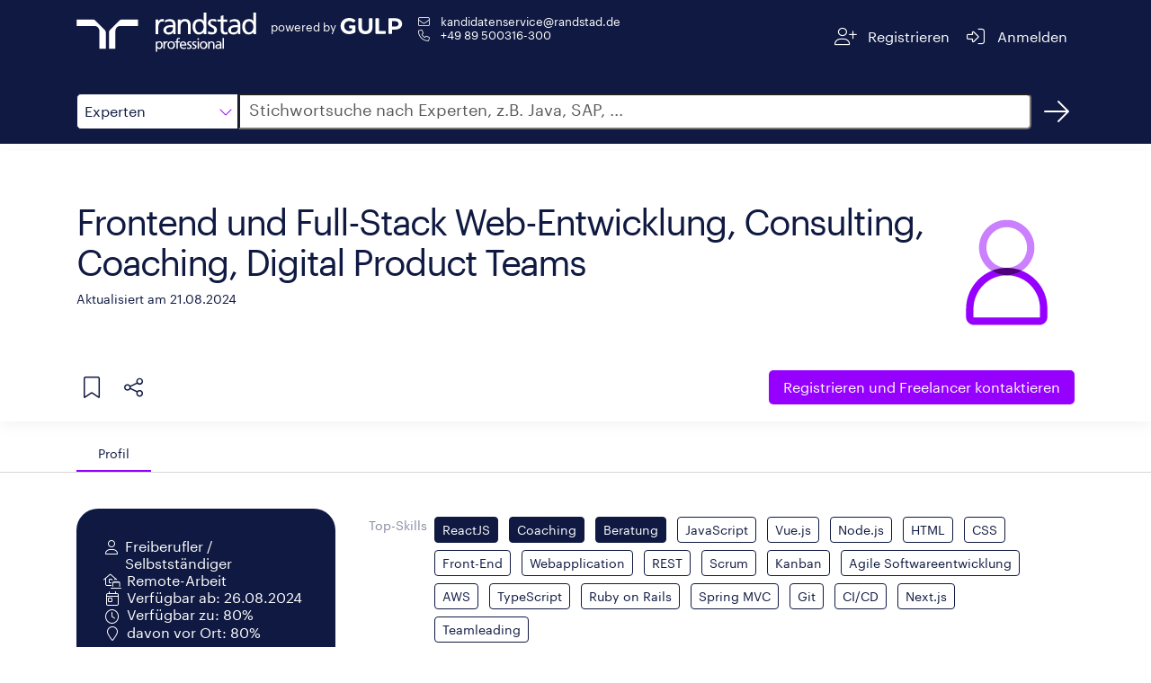

--- FILE ---
content_type: text/html;charset=ISO-8859-1
request_url: https://www.gulp.de/freelancer/AEED9699
body_size: 11742
content:
<!doctype html>
<html amp lang="de">
  <head>
    <meta charset="utf-8" />
    <meta http-equiv="Content-Type" content="text/html; charset=UTF-8" />
    <meta name="viewport" content="width=device-width,minimum-scale=1,initial-scale=1">
    <meta name="robots" content="index"/>

        <meta name="description" content="Freiberufler ab dem 26.08.2024 zu 80% verfügbar, Vor-Ort-Einsatz bis zu 80% möglich. Alle Details im GULP Freelancer Profil.">
      <title>Freelancer: Frontend und Full-Stack Web-Entwicklung, Consulting, Coaching, Digital Product Teams | Randstad</title>

    <link rel="canonical" href="https://www.gulp.de/gulp2/g/spezialisten/AEED9699"/>
    <link rel="alternate" hreflang="de" href="https://www.gulp.de/freelancer/AEED9699"/>
    <link rel="alternate" hreflang="de-ch" href="https://www.gulp.ch/freelancer/AEED9699"/>
    <link rel="icon" type="image/x-icon" href="https://www.randstad.de/themes/custom/bluex/favicon.ico">
    <link rel="stylesheet" href="https://kit.fontawesome.com/8df2418ab9.css" crossorigin="anonymous">

    <!-- AMP Scripts -->
    <script async src="https://cdn.ampproject.org/v0.js"></script>
    <script async custom-element="amp-analytics" src="https://cdn.ampproject.org/v0/amp-analytics-0.1.js"></script>
    <script async custom-element="amp-bind" src="https://cdn.ampproject.org/v0/amp-bind-0.1.js"></script>
    <script async custom-template="amp-mustache" src="https://cdn.ampproject.org/v0/amp-mustache-0.2.js"></script>
    <script async custom-element="amp-accordion" src="https://cdn.ampproject.org/v0/amp-accordion-0.1.js"></script>
    <script async custom-element="amp-script" src="https://cdn.ampproject.org/v0/amp-script-0.1.js"></script>
    <script async custom-element="amp-geo" src="https://cdn.ampproject.org/v0/amp-geo-0.1.js"></script>
    <script async custom-element="amp-consent" src="https://cdn.ampproject.org/v0/amp-consent-0.1.js"></script>
    <script async custom-element="amp-iframe" src="https://cdn.ampproject.org/v0/amp-iframe-0.1.js"></script>

    <style amp-boilerplate>body{-webkit-animation:-amp-start 8s steps(1,end) 0s 1 normal both;-moz-animation:-amp-start 8s steps(1,end) 0s 1 normal both;-ms-animation:-amp-start 8s steps(1,end) 0s 1 normal both;animation:-amp-start 8s steps(1,end) 0s 1 normal both}@-webkit-keyframes -amp-start{from{visibility:hidden}to{visibility:visible}}@-moz-keyframes -amp-start{from{visibility:hidden}to{visibility:visible}}@-ms-keyframes -amp-start{from{visibility:hidden}to{visibility:visible}}@-o-keyframes -amp-start{from{visibility:hidden}to{visibility:visible}}@keyframes -amp-start{from{visibility:hidden}to{visibility:visible}}</style><noscript><style amp-boilerplate>body{-webkit-animation:none;-moz-animation:none;-ms-animation:none;animation:none}</style></noscript>

    <style amp-custom>
      @font-face{font-family:"Graphik";font-style:normal;font-weight:400;font-display:swap;src:local("Graphik"),url("https://www.gulp.de/gulp2/g/assets/font/Graphik-Regular.woff2") format("woff2")}

      html,body{height:100%;font-size:16px}*,:after,:before{-webkit-box-sizing:border-box;-moz-box-sizing:border-box;box-sizing:border-box}*{margin:0;padding:0}body{font-family:"Graphik",sans-serif;-webkit-font-smoothing:antialiased;color:#0f1941}a{color:#fff}a:visited,a:focus,a:hover{text-decoration:underline}a.button,button.button{display:inline-block;border:none;padding:.375rem .75rem;margin:0;text-decoration:none;background:#9600ff;color:#fff;font-family:"Graphik",sans-serif;font-size:.875rem;cursor:pointer;text-align:center;border-radius:5px;transition:background-color .3s ease-out;transition-duration:.3s;-webkit-appearance:none;-moz-appearance:none;font-weight:400}amp-img.contain img{object-fit:contain}small{font-size:90%}.margin-right-1{margin-right:.5rem}h2{font-size:32px;letter-spacing:-1px;line-height:40px;display:inline-block;color:#0f1941;font-style:normal;font-weight:400;text-rendering:optimizeLegibility;min-width:12rem;margin-bottom:1rem}@media screen and (min-width: 48em){h2.show-for-small{display:inline-block}}h2.separator-left::after,h2.separator-right::after{content:"";display:table;width:5rem;border-bottom:.125rem solid #9600ff;margin-top:.5rem}h2.separator-right::after{margin-left:auto}h3{font-size:20px;letter-spacing:0;line-height:30px;color:#0f1941;font-weight:400}.show-more-button.button{border:1px solid #0f1941;background:none;color:#0f1941;font-weight:400;display:block}.show-more-button.button:hover{background-color:#f5f5f5;color:#0f1941}.show-more-button.button i{color:#9600ff}.fa-pull-left,.fa-pull-right{float:none}.editor-content{line-height:1.6}.editor-content p{margin-bottom:.5rem;text-rendering:optimizeLegibility}.editor-content ul,.editor-content ol{padding-left:30px}.editor-content hr{clear:both;max-width:82.5rem;height:0;margin:1rem auto;border-top:0;border-right:0;border-bottom:1px solid #e0e0e0;border-left:0}.free-text-field{padding:1rem 0}.row{margin:0 auto;padding:1rem 15px;max-width:540px}@media print,screen and (min-width: 48em){.row{max-width:720px}}@media print,screen and (min-width: 62em){.row{max-width:960px}}@media screen and (min-width: 75em){.row{max-width:1140px}}@media screen and (min-width: 87.5em){.row{max-width:1320px}}.tooltip{visibility:hidden;position:absolute;border:1px solid #d7d7d7;background-color:#fff;padding:.5rem;z-index:1;width:max-content;max-width:200px}.tooltip-icon{position:relative;display:inline-block}.tooltip-icon:hover .tooltip{visibility:visible}#tabs{border-bottom:1px solid #d7d7d7}#tabs .row{display:flex;padding-bottom:0}.tab{height:2.5rem;border-top-left-radius:30px;border-top-right-radius:30px;padding:0 1.5rem;display:flex;align-items:center;cursor:pointer;font-size:90%;color:#757575}.tab:hover{color:#0f1941}.tab.openTab{border-bottom:2px solid #9600ff;color:#0f1941}.body{padding-top:2.5rem}.details{display:flex;gap:30px}.details div{display:inline-block}.label{color:#878ca0;display:inline-block;min-width:6.4rem;text-align:right;padding:.5rem 0;margin-bottom:1rem;line-height:1.5;font-size:.9rem}.label-container{padding:.282rem .5rem;margin-bottom:1rem}.form-value{margin:0 0 1rem;padding:.5rem;color:#0f1941}.chip{display:inline-block;margin:.25rem .5rem .25rem 0;padding:1px .5rem;border-radius:.25rem;font-size:.9rem;line-height:1.5625rem}.chip.primary{background-color:#0f1941;color:#fff;border:1px solid #0f1941}.chip.primary.hollow{color:#0f1941;background-color:#fff}.chip.dark{background-color:#585858;color:#fff;border:1px solid #585858}.chip.dark.hollow{color:#585858;background-color:#fff}.show-for-medium{display:none}@media screen and (min-width: 62em){.show-for-medium{display:inline}}.show-for-small{display:none}@media screen and (min-width: 48em){.show-for-small{display:block}}.xsmall-only{display:block}@media screen and (min-width: 48em){.xsmall-only{display:none}}amp-consent{background-color:transparent}.consentPopup{padding:var(--space-3);margin:0 auto;position:relative;background-color:transparent;width:100%;height:100vh}.consentPopup amp-iframe{background-color:transparent}amp-accordion#mobileAccordion>section{border-bottom:1px solid #0f1941}amp-accordion#mobileAccordion>section>header{border:none;padding:.5rem 0;background-color:transparent}amp-accordion#mobileAccordion>section>header h2{font-size:20px;letter-spacing:0;line-height:30px;color:#0f1941;line-height:30px;display:flex;justify-content:space-between;align-items:center;margin:0}amp-accordion#mobileAccordion>section>header i{transition:transform .3s ease-out;transform:rotate(180deg);color:#9600ff}amp-accordion#mobileAccordion>section>header[aria-expanded=true] i{transform:rotate(0deg)}

      #header{background:#0f1941}#header .row{display:flex;justify-content:space-between}#header .section{display:flex}#header #imageContainer{position:relative;min-width:140px;min-height:56px;height:100%;cursor:pointer;top:-8px;margin-right:1rem}@media screen and (min-width: 48em){#header #imageContainer{min-width:200px}}#header .endorsement{color:#fff;font-size:.8rem;display:flex;flex-direction:column;flex-wrap:wrap;flex-shrink:0;margin-top:4px;align-items:center;align-self:start}#header .endorsement div{min-width:73px}#header .endorsement amp-img{max-height:18px}@media screen and (min-width: 48em){#header .endorsement{flex-direction:row}#header .endorsement div{margin-right:4px}}#header small{font-weight:400}#header #contactContainer{display:flex;flex-direction:column;gap:10px;font-size:.8rem;margin-left:15px}#header #contactContainer a:hover{text-decoration:underline}#header .navigation-button{cursor:pointer;border-radius:5px;-webkit-border-radius:5px;-moz-border-radius:5px;height:3rem;display:flex;flex-wrap:wrap;justify-content:center;align-content:center;padding:0 .5rem;transition:all .3s ease-out}#header .navigation-button span{margin-left:.5rem}#header .navigation-button a{color:#fff}#header .navigation-button:hover{background:rgba(255,255,255,.1)}#header a{text-decoration:none}#header i{color:#fff}

      #search{background:#0f1941}#search .row{display:flex;margin-bottom:.5rem}#search #category,#search #dropdown{border:1px solid #0f1941;width:140px;line-height:2.5rem;cursor:pointer}@media screen and (min-width: 48em){#search #category,#search #dropdown{width:180px}}#search #category{border-top-left-radius:5px;border-bottom-left-radius:5px;height:2.5rem;padding-left:.5rem;display:flex;justify-content:space-between;align-items:center;background:#fff}#search #category i{color:#9600ff}#search #category:hover,#search #category:focus{box-shadow:0 0 0 1px #9600ff;transition:border .2s ease-out,box-shadow .2s ease-out}#search #dropdown{position:absolute;top:calc(3.5rem - 1px);z-index:1}#search #dropdown div{padding-left:.5rem;background-color:#fff}#search #dropdown div:hover{background-color:#f5f5f5}#search #dropdown,#search #dropdown div:last-child{border-bottom-left-radius:5px;border-bottom-right-radius:5px}#search #searchInput{left:-1px;border-top-right-radius:5px;border-bottom-right-radius:5px;flex-grow:1;font-size:1rem;padding-left:10px}#search #searchInput::placeholder{color:#585858;font-size:18px;font-family:"Graphik",sans-serif}#search #searchInput:hover,#search #searchInput:focus{box-shadow:0 0 0 1px #9600ff;transition:border .2s ease-out,box-shadow .2s ease-out}#search #searchBtnHref{width:40px;height:40px;margin-left:.5rem;color:#fff;display:flex;justify-content:center;align-items:center;border-radius:50%;text-decoration:none;transition:all .3s ease-out}#search #searchBtnHref:hover{background-color:rgba(255,255,255,.1)}

      #profileHeader{display:flex;gap:3rem;position:relative}#profileHeader::before{position:absolute;content:"";width:100vw;height:100%;transform:translate(-50%, -50%);left:50%;top:calc(50% - 1px);box-shadow:0 .25rem 1rem rgba(0,0,0,.05)}#profileHeader .button{font-size:1rem;padding:.5rem 1rem;line-height:1.375rem;background:#9600ff}#profileHeader.row{padding:0 15px}#profileHeader>div:first-child{display:flex;flex-direction:column;flex-grow:1;padding:1rem 0}#profileHeader #details{display:flex;align-items:center;justify-content:space-between}@media screen and (min-width: 48em){#profileHeader #details>div:first-child{min-height:14rem}}#profileHeader #profilePictureIcon,#profileHeader #squareProfilePicture,#profileHeader #profilePicture,#profileHeader #noProfilePicture,#profileHeader #noSquareProfilePicture{position:relative;min-width:150px;min-height:150px;align-self:center}#profileHeader #noSquareProfilePicture{height:170px}#profileHeader #profilePicture{min-width:300px;min-height:400px}#profileHeader #squareProfilePicture{margin:3rem 0}#profileHeader #squareProfilePicture amp-img{border-radius:100%}#profileHeader #coreCompetence{font-size:40px;letter-spacing:-2px;line-height:45px;color:#0f1941;margin-bottom:.5rem;font-weight:400;word-break:break-word}@media screen and (min-width: 48em){#profileHeader #coreCompetence{margin-top:2.5rem}}#profileHeader #lastUpdated{color:#0f1941;font-weight:400}#profileHeader #linkSection{display:flex;flex-direction:column;align-items:center;gap:1rem}#profileHeader #linkSection>div{display:flex;justify-content:space-between;flex-grow:1}#profileHeader #linkSection i{cursor:pointer;color:#0f1941;margin:.5rem}@media screen and (min-width: 48em){#profileHeader #linkSection{flex-direction:row;justify-content:space-between;gap:0}#profileHeader #linkSection #referenceButton{flex-grow:1}}#profileHeader .tooltip-icon{width:45px;height:45px;display:flex;align-items:center;justify-content:flex-start}#profileHeader .tooltip{top:45px}#profileHeader #profileActions{display:flex}#profileHeader #profileActions .tooltip a{color:#9600ff;text-decoration:underline}#profileHeader #share{position:relative}@media screen and (min-width: 48em){#profileHeader #share{margin-right:13px}}#profileHeader #shareMenu{position:absolute;top:45px;display:flex;flex-direction:column;background-color:#fff;padding:.5rem 0;border-radius:4px;box-shadow:0px 2px 4px -1px rgba(0,0,0,.2),0px 4px 5px 0px rgba(0,0,0,.14),0px 1px 10px 0px rgba(0,0,0,.12);min-width:9rem;z-index:2}#profileHeader #shareMenu a{color:#0f1941;text-decoration:none;padding:0 1rem;min-height:48px;line-height:48px}#profileHeader #shareMenu a>i{color:#9600ff}#profileHeader #shareMenu a:hover{background-color:#f5f5f5}

      #personalInfo.row{display:flex;flex-direction:column;padding-top:0;margin-top:0}@media screen and (min-width: 48em){#personalInfo.row{flex-direction:row;gap:1rem;align-items:flex-start}}#personalInfo #leftSide{background-color:#0f1941;border-radius:1.5rem;padding:2rem 1.5rem;color:#fff;display:flex;justify-content:center;margin-bottom:2.5rem}@media screen and (min-width: 48em){#personalInfo #leftSide{min-width:18rem}}#personalInfo #leftSide i{width:2em;text-align:center;margin-top:.2rem}#personalInfo #leftSide>div{display:flex;gap:1rem;flex-direction:column}#personalInfo #leftSide>div div{display:flex}#personalInfo #rightSide{flex-grow:1}#personalInfo h2{text-align:right;margin-top:40px}#personalInfo amp-script{display:inline}

      .locations .collapsible-comment.collapsed{max-height:96px;overflow:hidden;position:relative}.locations .collapsible-comment.collapsed::before{content:"";background:linear-gradient(180deg, rgba(255, 255, 255, 0) 50%, white 100%);position:absolute;top:0;left:0;width:100%;height:100%}

      #trustWidgets{position:relative}#trustWidgets:before{position:absolute;content:"";width:100vw;height:100%;top:50%;left:50%;z-index:-1;transform:translate(-50%, -50%);background:#d7d7d7}#trustWidgets>div{display:flex;gap:2rem}@media screen and (max-width: 48em){#trustWidgets>div{flex-direction:column}}#trustWidgets .title{color:#0f1941;margin-bottom:1rem}#trustWidgets .center{display:flex;justify-content:space-around;align-items:center}#trustWidgets #bmeContainer,#trustWidgets #izsContainer,#trustWidgets #tuvContainer{position:relative;width:100px;height:100px}#trustWidgets #tuvContainer{width:150px}

      .projects .accordion-container,.education .accordion-container{position:relative}.projects .accordion-container .timeline,.education .accordion-container .timeline{position:absolute;height:100%;width:2px;background-color:#0f1941;left:1.7rem;top:2rem}@media screen and (min-width: 75em){.projects .accordion-container .timeline,.education .accordion-container .timeline{left:12.2rem}}.projects amp-accordion,.education amp-accordion{margin-bottom:3rem}.projects .project-accordion>section,.projects .education-accordion>section,.education .project-accordion>section,.education .education-accordion>section{display:none}.projects .project-accordion>section:nth-child(1),.projects .project-accordion>section:nth-child(2),.projects .project-accordion>section:nth-child(3),.projects .project-accordion>section:nth-child(4),.projects .project-accordion>section:nth-child(5),.projects .education-accordion>section:nth-child(1),.projects .education-accordion>section:nth-child(2),.projects .education-accordion>section:nth-child(3),.projects .education-accordion>section:nth-child(4),.projects .education-accordion>section:nth-child(5),.education .project-accordion>section:nth-child(1),.education .project-accordion>section:nth-child(2),.education .project-accordion>section:nth-child(3),.education .project-accordion>section:nth-child(4),.education .project-accordion>section:nth-child(5),.education .education-accordion>section:nth-child(1),.education .education-accordion>section:nth-child(2),.education .education-accordion>section:nth-child(3),.education .education-accordion>section:nth-child(4),.education .education-accordion>section:nth-child(5){display:block}.projects .project-accordion.show-more>section,.projects .education-accordion.show-more>section,.education .project-accordion.show-more>section,.education .education-accordion.show-more>section{display:block}.projects header,.education header{background-color:transparent;padding:1.5rem 0;border:none;border-radius:30px}.projects header:hover,.projects header:hover .timeframe,.projects header:hover i,.education header:hover,.education header:hover .timeframe,.education header:hover i{transition:all .3s ease-out;background-color:#f5f5f5}.projects header[aria-expanded=true] i,.education header[aria-expanded=true] i{transform:rotate(0deg)}.projects header[aria-expanded=true] .title div,.education header[aria-expanded=true] .title div{display:none}.projects header i,.education header i{transition:transform .3s ease-out;transform:rotate(180deg);font-size:24px;color:#9600ff;margin:-0.5rem 1rem;padding:1rem 0;background-color:#fff}.projects .header,.education .header{display:flex;gap:1rem}.projects .header>div:last-child,.education .header>div:last-child{display:flex;gap:2rem}@media screen and (max-width: 48em){.projects .header>div:last-child,.education .header>div:last-child{flex-direction:column-reverse;gap:0}}@media screen and (min-width: 62em){.projects .header,.education .header{gap:5rem}}.projects .timeframe,.education .timeframe{display:flex;flex-direction:column;align-items:center;background-color:#fff;min-width:8rem}@media screen and (max-width: 48em){.projects .timeframe,.education .timeframe{align-items:flex-start}}.projects .timeframe div:first-child,.education .timeframe div:first-child{font-size:1rem;color:#9600ff;font-weight:400}.projects .timeframe div:last-child,.education .timeframe div:last-child{font-size:.9rem;color:#0f1941}.projects .title,.education .title{display:flex;flex-direction:column}.projects .details,.education .details{margin-left:5.6rem}@media screen and (min-width: 62em){.projects .details,.education .details{margin-left:9.6rem}}@media screen and (min-width: 75em){.projects .details,.education .details{margin-left:21.7rem}}.projects .show-more-entries-button,.education .show-more-entries-button{background-color:#fff;position:absolute;left:1.7rem;transform:translateX(-50%);top:100%}@media screen and (min-width: 75em){.projects .show-more-entries-button,.education .show-more-entries-button{left:12.2rem}}

      .skills .label-container{padding-left:0;padding-right:0}

      #contactForm{display:flex;gap:5rem;margin:0 auto;padding-top:3rem;position:relative}#contactForm:before{position:absolute;content:"";width:100vw;height:100%;top:50%;left:50%;z-index:-1;transform:translate(-50%, -50%);background:#f7f5f0}#contactForm #form{display:flex;gap:2rem}#contactForm #form>div{flex:1 1 0;display:flex;flex-direction:column}#contactForm h2{font-size:32px;letter-spacing:-1px;line-height:40px}#contactForm h3{color:#0f1941;font-weight:400;margin:1rem auto}#contactForm #phoneImageContainer{position:relative;width:300px;height:238px}#contactForm a{color:#0f1941;text-decoration:underline}#contactForm label{display:block;margin-left:.5rem;color:#0f1941}#contactForm input[type=text],#contactForm input[type=tel],#contactForm input[type=email],#contactForm textarea{height:2.5rem;line-height:2.5rem;font-size:1rem;font-family:"Graphik",sans-serif;margin-bottom:1rem;padding:.5rem;border-radius:5px;border:1px solid #d7d7d7;transition:box-shadow .2s ease-out;width:100%}#contactForm input[type=text]::placeholder,#contactForm input[type=tel]::placeholder,#contactForm input[type=email]::placeholder,#contactForm textarea::placeholder{color:#d7d7d7;font-family:"Graphik",sans-serif;font-size:1rem;line-height:2.5rem}#contactForm input[type=text]:hover,#contactForm input[type=text]:focus,#contactForm input[type=tel]:hover,#contactForm input[type=tel]:focus,#contactForm input[type=email]:hover,#contactForm input[type=email]:focus,#contactForm textarea:hover,#contactForm textarea:focus{box-shadow:0 0 0 1px #9600ff}#contactForm textarea{height:unset;resize:none}#contactForm input[type=checkbox]{-webkit-appearance:none;appearance:none;background-color:#fff;min-width:1rem;height:1rem;border:1px solid #0f1941;border-radius:2.5px;margin-top:.3rem}#contactForm .optional::after{display:inline-block;margin-left:1rem;content:"optional";color:#585858;font-size:12px}#contactForm #checkboxContainer{display:flex;gap:1rem;margin-top:1rem}#contactForm .button{display:block;background-color:#9600ff;align-self:flex-end;margin-top:auto;margin-bottom:1rem}

      #registrationBanner{margin-top:3rem}@media screen and (min-width: 62em){#registrationBanner{display:flex;gap:5rem}}#registrationBanner h3{margin-top:.5rem;margin-bottom:2rem;min-width:17rem}#registrationBanner p{display:block;color:#0f1941;font-size:40px;font-weight:400}#registrationBanner .button{background-color:#9600ff;margin-top:3rem}

      #references blockquote{color:#0f1941;line-height:1.6}#references blockquote i{color:#9600ff}#references blockquote #quote{display:flex}#references blockquote #referenceName{color:#0f1941;font-size:14px;text-align:center;margin:2rem 0}

      #footer{width:100%;background-color:#0f1941;display:flex;justify-content:center;gap:1.4rem}#footer a{color:#fff;text-decoration:none;display:inline-block;height:53px;line-height:53px}#footer a:hover{text-decoration:underline}

    </style>
  </head>

  <body>
    <!-- Google Tag Manager -->
    <amp-analytics data-block-on-consent config="https://www.googletagmanager.com/amp.json?id=GTM-5MR343V&gtm.url=https://www.gulp.de/gulp2/g/spezialisten/AEED9699" data-credentials="include"></amp-analytics>

    <amp-geo layout="nodisplay">
      <script type="application/json">
        {"ISOCountryGroups":{
            "eu":["preset-eea"],
            "doubleOptIn":["de","at","no","gr","lu"]}
        }
      </script>
    </amp-geo>

    <amp-consent id="consent-element" layout="nodisplay">
      <script type="application/json">
        {
          "consentInstanceId": "onetrust-consent",
          "consentRequired": "false",
          "promptUI": "consent-flow",
          "geoOverride": {
            "eu": {
              "consentRequired": true
            }
          },
          "promptIfUnknown": true
        }
      </script>
      <div id="consent-flow" class="popupOverlay">
        <div class="consentPopup">
          <amp-iframe id="idFrame" layout="fill" resizable
                      sandbox="allow-scripts allow-same-origin allow-popups allow-popups-to-escape-sandbox"
                      src="https://gulp.de/gulp2/rest/amp/cookie-consent.html">
            <div placeholder></div>
            <div overflow></div>
          </amp-iframe>
        </div>
      </div>
    </amp-consent>

    <header id="header">
  <div class="row">
    <div class="section">
      <div id="imageContainer">
        <amp-img class="contain"
                 layout="fill"
                 src="https://www.gulp.de/gulp2/g/assets/img/randstad-professional/Randstad_Professional_Logo_Horizontal_White.svg"
                 alt="Randstad Professional homepage">
        </amp-img>
      </div>
      <div class="endorsement">
        <div>powered by</div>
        <amp-img layout="flex-item"
                 height="20" width="70"
                 src="https://www.gulp.de/gulp2/g/assets/img/gulp-logo/GULP-Logo-only_weiss.svg"
                 alt="GULP">
        </amp-img>
      </div>
      <div id="contactContainer" class="show-for-small">
        <span class="show-for-small">
          <i class="fa-envelope fa-fw fa-light margin-right-1" aria-hidden="true"></i>
          <a href="mailto:kandidatenservice@randstad.de">kandidatenservice@randstad.de</a>
        </span>
        <span class="show-for-small">
          <i class="fa-fw fa-phone fa-light margin-right-1" aria-hidden="true"></i>
          <a class="tel" href="tel:+4989500316300">+49 89 500316-300</a></span>
      </div>
    </div>
    <div class="section">
      <div class="navigation-button">
        <a href="https://www.gulp.de/direkt/app/neu" target="_blank" rel="noopener noreferrer" aria-label="Registrieren">
          <i class="fa-fw fa-lg fa-user-plus fa-light" aria-hidden="true"></i>
          <span class="show-for-medium">Registrieren</span>
        </a>
      </div>
      <div class="navigation-button">
        <a href="https://www.gulp.de/direkt/app/login" target="_blank" rel="noopener noreferrer" aria-label="Anmelden">
          <i class="fa-fw fa-lg fa-sign-in-alt fa-light" aria-hidden="true"></i>
          <span class="show-for-medium">Anmelden</span>
        </a>
      </div>
    </div>
  </div>
</header>


    <amp-script layout="container" src="https://www.gulp.de/gulp2/rest/amp/search.js" sandbox="allow-forms">
  <div id="search">
    <div class="row">
      <div id="category" on="tap:dropdown.toggleVisibility, AMP.setState({item: 'Experten'})" tabindex="0" role="button">
        <span [text]="(item == null ? 'Experten' : item)">Experten</span>
        <i class="fa-light fa-chevron-down fa-pull-left" aria-hidden="true"></i>
      </div>
      <div id="dropdown" hidden>
        <div id="ProjectBtn"
             on="tap:AMP.setState({item: 'Projekte'}), dropdown.toggleVisibility"
             tabindex="0"
             role="button">
          Projekte
        </div>
        <div id="JobsBtn"
             on="tap:AMP.setState({item: 'Jobs'}), dropdown.toggleVisibility"
             tabindex="0"
             role="button">
          Jobs
        </div>
        <div id="ExpertenBtn"
             on="tap:AMP.setState({item: 'Experten'}), dropdown.toggleVisibility"
             tabindex="0"
             role="button">
          Experten
        </div>
      </div>
      <label for="searchInput" class="fa-sr-only">Suche</label>
      <input id="searchInput" [value]="searchQuery" on="input-debounced:AMP.setState({searchQuery: event.value})"
             type="text" placeholder="Stichwortsuche nach Experten, z.B. Java, SAP, ..."
             tabindex="0" role="button">
      <a id="searchBtnHref" href="/gulp2/g/spezialisten" class="Experten" aria-label="Suchen">
        <i class="fal fa-arrow-right fa-2xl" aria-hidden="true"></i>
      </a>
    </div>
  </div>
</amp-script>


      <div id="profileHeader" class="row">
  <div>
    <div id="details">
      <div>
        <div id="coreCompetence">
          Frontend und Full-Stack Web-Entwicklung, Consulting, Coaching, Digital Product Teams
        </div>
        <small id="lastUpdated">
          Aktualisiert am 21.08.2024
        </small>
      </div>
      <div>
          <div class="show-for-small">
            <amp-img id="noProfilePicture" src="https://www.gulp.de/gulp2/g/assets/img/randstad-professional/icons/Randstad_Professional_Touch_Illustration_Person_RGB_UseBackgroundNavy.svg"
                     class="contain" layout="fill" alt="Profilbild"></amp-img>
          </div>
      </div>
    </div>
      <div id="noSquareProfilePicture" class="xsmall-only">
        <amp-img src="https://www.gulp.de/gulp2/g/assets/img/randstad-professional/icons/Randstad_Professional_Touch_Illustration_Person_RGB_UseBackgroundNavy.svg"
                 class="contain" layout="fill" alt="Profilbild"></amp-img>
      </div>
    <div id="linkSection">
      <div>
        <div id="profileActions">
          <div class="tooltip-icon">
            <i class="fa-light fa-bookmark fa-xl" aria-hidden="true"></i>
            <div class="tooltip">
              Die Merkliste ist nur für GULP Direkt Kunden verfügbar.
              <a href="https://www.gulp.de/gulp2/g/login" target="_blank" rel="noopener noreferrer">Anmelden</a>
              oder
              <a href="https://www.gulp.de/direkt/app/neu" target="_blank" rel="noopener noreferrer"> kostenfrei für GULP Direkt registrieren</a>.
            </div>
          </div>
          <div id="share"
                class="tooltip-icon"
                on="tap:shareMenu.toggleVisibility"
                tabindex="0"
                role="button"
                aria-label="Teilen">
            <i class="fa-light fa-share-nodes fa-xl" aria-hidden="true"></i>
            <div class="tooltip">
              Teilen
            </div>
            <div id="shareMenu" hidden>
              <a href="https://www.facebook.com/sharer/sharer.php?u=https://www.gulp.de/gulp2/g/spezialisten/AEED9699"><i class="fab fa-fw fa-facebook" aria-hidden="true"></i>Facebook</a>
              <a href="https://twitter.com/intent/tweet?url=https://www.gulp.de/gulp2/g/spezialisten/AEED9699"><i class="fab fa-fw fa-twitter" aria-hidden="true"></i>Twitter</a>
              <a href="whatsapp://send?text=https://www.gulp.de/gulp2/g/spezialisten/https://www.gulp.de/gulp2/g/spezialisten/AEED9699"><i class="fab fa-fw fa-whatsapp" aria-hidden="true"></i>Whatsapp</a>
              <a href="https://www.linkedin.com/shareArticle?mini=true&url=https://www.gulp.de/gulp2/g/spezialisten/AEED9699"><i class="fab fa-fw fa-linkedin" aria-hidden="true"></i>LinkedIn</a>
              <a href="https://www.xing.com/spi/shares/new?url=https://www.gulp.de/gulp2/g/spezialisten/AEED9699"><i class="fab fa-fw fa-xing" aria-hidden="true"></i>Xing</a>
            </div>
          </div>
        </div>
      </div>
      <a class="button" href="/direkt/app/neu" target="_blank">
        <span class="show-for-medium">Registrieren und</span> Freelancer kontaktieren
      </a>
    </div>
  </div>
</div>

      <div id="tabs">
        <div class="row">
          <div id="profileTab" class="tab openTab">
            <span>Profil</span>
          </div>


        </div>
      </div>
      <div id="profile" class="body">
        <div id="personalInfo" class="row">
  <div id="leftSide">
    <div>
      <div>
          <i class="fa-light fa-user" aria-hidden="true"></i><span>Freiberufler / Selbstständiger</span>
      </div>
        <div>
          <i class="fa-light fa-laptop-house" aria-hidden="true"></i><span>Remote-Arbeit</span>
        </div>
      <div>
        <i class="fa-calendar-day fa-light" aria-hidden="true"></i><span>Verfügbar ab: 26.08.2024</span>
      </div>
      <div>
        <i class="fa-clock fa-light" aria-hidden="true"></i><span>Verfügbar zu: 80%</span>
      </div>
      <div>
        <i class="fa-light fa-map-marker" aria-hidden="true"></i><span>davon vor Ort: 80%</span>
      </div>
    </div>
  </div>
  <div id="rightSide">
    <div class="details">
        <label class="label">Top-Skills</label>
        <div class="label-container">
            <div class="chip primary">ReactJS</div>
            <div class="chip primary">Coaching</div>
            <div class="chip primary">Beratung</div>
            <div class="chip hollow primary">JavaScript</div>
            <div class="chip hollow primary">Vue.js</div>
            <div class="chip hollow primary">Node.js</div>
            <div class="chip hollow primary">HTML</div>
            <div class="chip hollow primary">CSS</div>
            <div class="chip hollow primary">Front-End</div>
            <div class="chip hollow primary">Webapplication</div>
            <div class="chip hollow primary">REST</div>
            <div class="chip hollow primary">Scrum</div>
            <div class="chip hollow primary">Kanban</div>
            <div class="chip hollow primary">Agile Softwareentwicklung</div>
            <div class="chip hollow primary">AWS</div>
            <div class="chip hollow primary">TypeScript</div>
            <div class="chip hollow primary">Ruby on Rails</div>
            <div class="chip hollow primary">Spring MVC</div>
            <div class="chip hollow primary">Git</div>
            <div class="chip hollow primary">CI/CD</div>
            <div class="chip hollow primary">Next.js</div>
            <div class="chip hollow primary">Teamleading</div>
        </div>
    </div>
      <div class="details">
        <label class="label">Sprachen</label>
        <div class="label-container">
              <div class="chip hollow dark">
                Deutsch
                  <div class="tooltip-icon">
                        <span id="iconContainer" class="OTHER">
                          <i id="defaultIcon" class="fa-light fa-ellipsis fa-pull-right"></i>
                        </span>
                    <div class="tooltip">Muttersprache</div>
                  </div>
              </div>
              <div class="chip hollow dark">
                Englisch
                  <div class="tooltip-icon">
                        <span id="iconContainer" class="OTHER">
                          <i id="defaultIcon" class="fa-light fa-ellipsis fa-pull-right"></i>
                        </span>
                    <div class="tooltip">fließend und technisch sicher (Berufserfahrung in den USA)</div>
                  </div>
              </div>
        </div>
      </div>

    <div class="show-for-small">
        <section>
  <header class="xsmall-only">
    <h2>
      <span>Einsatzorte</span>
      <i class="fa-light fa-chevron-up" aria-hidden="true"></i>
    </h2>
  </header>
  <div class="locations">
    <h2 class="separator-right show-for-small">Einsatzorte</h2>

      <div class="details">
        <label class="label">Städte</label>
        <div class="form-value">
          <span class="chip hollow dark"> Berlin (+20km) </span>
        </div>
      </div>
      <div class="details">
        <label class="label">Länder</label>
        <div class="form-value">
          
        </div>
      </div>
        <div class="details">
          <label class="label"></label>
          <div>
              <div class="form-value editor-content">
                <p>Deutschland: Berlin und Umgebung. Anreise für einen Tag in der Woche im Prinzip beliebig weit.</p><p>Weitere Länder: Reisebereitschaft grundsätzlich vorhanden.</p>
              </div>
          </div>
        </div>
    <div class="details">
      <label class="label">Remote-Arbeit</label>
      <div class="form-value">
          <i class="fa-light fa-laptop-house fa-pull-left" aria-hidden="true"></i> möglich
      </div>
    </div>
  </div>
</section>
    </div>
  </div>
</div>



        <div id="desktopView" class="show-for-small">
              <section>
    <header class="xsmall-only">
      <h2>
        <span>Projekte</span>
        <i class="fa-light fa-chevron-up" aria-hidden="true"></i>
      </h2>
    </header>
    <div class="projects row">
      <h2 class="separator-left show-for-small">Projekte</h2>
      <div class="accordion-container">
        <div class="timeline"></div>
        <amp-accordion animate id="projectAccordion_desktop" class="project-accordion">
              <section>
                <header>
                  <div class="header">
                    <div>
                      <i class="fa-light fa-chevron-up" aria-hidden="true"></i>
                    </div>
                    <div>
                      <div class="timeframe">
                        <div>1 Jahr 2 Monate</div>
                        <div>2022-08 - 2023-09</div>
                      </div>
                      <div class="title">
                        <h3>
                          Lead Frontend Developer and Architect, Team Coach and Consultant
                        </h3>
                        <div>

                            <span class="chip dark hollow">JavaScript</span>
                            <span class="chip dark hollow">TypeScript</span>
                            <span class="chip dark hollow">ReactJS</span>

                            <span class="chip dark hollow">...</span>
                        </div>
                      </div>
                    </div>
                  </div>
                </header>
                <div>

                      <div class="details">
                        <label class="label">Projektinhalte</label>
                        <div class="form-value editor-content">Digitalisierung im Mittelstand, Entwicklung von Online-Services zur automatisierung interner Prozesse und Kundenbindung.<br /></div>
                      </div>


                      <div class="details">
                        <label class="label">Kenntnisse</label>
                        <div class="label-container">
                            <span class="chip dark hollow">JavaScript</span>
                            <span class="chip dark hollow">TypeScript</span>
                            <span class="chip dark hollow">ReactJS</span>
                            <span class="chip dark hollow">Java</span>
                            <span class="chip dark hollow">Spring MVC</span>
                            <span class="chip dark hollow">REST</span>
                        </div>
                      </div>


                      <div class="details">
                        <label class="label">Einsatzort</label>
                        <div class="form-value">Berlin</div>
                      </div>
                </div>
              </section>
        </amp-accordion>

      </div>

          <button class="button show-more-button"
                  on="tap:showMoreProjectText_desktop.toggleVisibility, showLessProjectText_desktop.toggleVisibility, projectHistory_desktop.toggleVisibility"
                  tabindex="0"
                  role="button">
            <span id="showMoreProjectText_desktop"><i class="fa-plus fa-light" aria-hidden="true"></i> Mehr anzeigen</span>
            <span id="showLessProjectText_desktop" hidden><i class="fa-minus fa-light" aria-hidden="true"></i> Weniger anzeigen</span>
          </button>
          <div id="projectHistory_desktop" class="editor-content free-text-field" hidden><div>
<p>01/2021-05/2022: CTO @ Impacc gGmbH<br /></p><p>12/2017-01/2021: Lead Engineer @ BCG Digital Ventures<br /></p><p>09/2016-12/2017: Consulting Engineer bei AKINGO Europe GmbH, Beratung zu Produkt- und Softwareentwicklungsstrategie, Coaching und Mentoring von Management und Entwicklern; ReactJS, Redux, SASS + CSS modules, ES2015/Babel, NodeJS, REST, Microservices, Google Cloud Platform</p>
<p></p>
<p>02/2014-06/2016: Lead Developer bei der Deutschen Telekom AG (T-Labs) und der immmr GmbH mit ReactJS, Flux/Redux, PouchDB, CouchDB, Webpack, Mocha, SASS/BEM, ES2015/Babel, WebRTC, (Backbone / Marionette)</p>
</div>
<div> </div>
<div>07/2013-09/2013: JavaScript Consulting für IBM Deutschland GmbH / GLS (General Logistics Systems) mit Dojo Toolkit (Ajax, REST, Cross Browser, Performance, RAD/Eclipse, JSTL)</div>
<p> </p>
<div>11/2012-heute: verantwortlich für Frontend und JavaScript App bei halvtone.com</div>
<div>REST API, Dojo Toolkit, Usability, HTML5 (u.a. Canvas), CSS3</div>
<p> </p>
<div>10/2012-01/2013: für die yetu AG leitend die Anwendung HEMS entwickelt (http://yetu.com).</div>
<div>Backbone (MarionetteJS), yeoman, LESS, websockets</div>
<p> </p>
<div>06/2012-12/2012: JavaScript-App basierend auf EmberJS für das Startup "5apps".</div>
<div>Responsive, Test-driven, SASS</div>
<div>Demo: http://alpha-store.5apps.com/</div>
<p> </p>
<div>06/2012-07/2012: Responsive Frontend für SCT (http://www.sct.com.au, project: http://www.freehillspatents.com)</div>
<p> </p>
<div>01/2010-06/2012: Team Lead Frontend Development bei der excentos GmbH. Entwicklung von Online Produktberatern als Single-Page JavaScript Apps (Dojo Toolkit mit eigenen Komponenten und Widgets)</div>
<p> </p>
<div><p>10/2009-12/2009 für die Exozet Berlin GmbH: HTML/CSS/JavaScript (YAML, jQuery) barrierefreie Templates für den NDR</p><p>10/2009-05/2012 für die Interaktiv GmbH: Plone-Entwicklung für SERVIEW</p><p>12/2008-01/2009: RMV-ErlebnisCard (http://www.rmv-erlebniscard.de/rmv) für motionet (http://motionet.de/) - CMS auf Basis von Plone 3 (ZOPE, Python) - Umsetzung von Funktionalität (Content-Types, Suche...) und Layout</p>  05/2007-11/2008: Hitflip/Hitmeister (http://www.hitmeister.de) - PHP5, MySQL, Zend Framework, Frontend-Entwicklung, Performance-Optimierung, Ladezeiten<br /></div></div>

    </div>
  </section>


              <section>
    <header class="xsmall-only">
      <h2>
        <span>Aus- und Weiterbildung</span>
        <i class="fa-light fa-chevron-up" aria-hidden="true"></i>
      </h2>
    </header>
    <div class="education row">
      <h2 class="separator-left show-for-small">Aus- und Weiterbildung</h2>
      <div class="accordion-container">
        <div class="timeline"></div>
        <amp-accordion animate id="educationAccordion_desktop" class="education-accordion">
        </amp-accordion>
      </div>


          <div class="editor-content">
            <div>Studium Medientechnik an der FH in Emden (Grundstudium) und FH D&uuml;sseldorf mit Schwerpunkt Web-Entwicklung.<br/>
Abschluss Dipl.-Ing. (FH), Gesamtnote "sehr gut".<br/>

</div>
          </div>
    </div>
  </section>


              <section>
    <header class="xsmall-only">
      <h2>
        <span>Position</span>
        <i class="fa-light fa-chevron-up" aria-hidden="true"></i>
      </h2>
    </header>
    <div class="row">
      <h2 class="separator-left show-for-small">Position</h2>
      <div class="editor-content">
        Enwickler, Team-Lead, Coach (1:1 und Team), Beratung Architektur/Strategie, Digitale Produktentwicklung, Agile Prozesse<br />
      </div>
    </div>
  </section>


              <section>
    <header class="xsmall-only">
      <h2>
        <span>Kompetenzen</span>
        <i class="fa-light fa-chevron-up" aria-hidden="true"></i>
      </h2>
    </header>
    <div id="skills_desktop" class="skills row">
      <h2 class="separator-left show-for-small">Kompetenzen</h2>
        <h3>Top-Skills</h3>
        <div class="label-container">
            <span class="chip primary">ReactJS</span>
            <span class="chip primary">Coaching</span>
            <span class="chip primary">Beratung</span>
            <span class="chip primary hollow">JavaScript</span>
            <span class="chip primary hollow">Vue.js</span>
            <span class="chip primary hollow">Node.js</span>
            <span class="chip primary hollow">HTML</span>
            <span class="chip primary hollow">CSS</span>
            <span class="chip primary hollow">Front-End</span>
            <span class="chip primary hollow">Webapplication</span>
            <span class="chip primary hollow">REST</span>
            <span class="chip primary hollow">Scrum</span>
            <span class="chip primary hollow">Kanban</span>
            <span class="chip primary hollow">Agile Softwareentwicklung</span>
            <span class="chip primary hollow">AWS</span>
            <span class="chip primary hollow">TypeScript</span>
            <span class="chip primary hollow">Ruby on Rails</span>
            <span class="chip primary hollow">Spring MVC</span>
            <span class="chip primary hollow">Git</span>
            <span class="chip primary hollow">CI/CD</span>
            <span class="chip primary hollow">Next.js</span>
            <span class="chip primary hollow">Teamleading</span>
        </div>
        <h3>Produkte / Standards / Erfahrungen / Methoden</h3>
        <div class="label-container">
            <div class="chip dark hollow">
              ReactJS
              <div class="tooltip-icon">
                <i class="fa-light fa-ellipsis fa-pull-right" aria-hidden="true"></i>
                <div class="tooltip">Experte</div>
              </div>
            </div>
            <div class="chip dark hollow">
              VueJS
              <div class="tooltip-icon">
                <i class="fa-light fa-ellipsis fa-pull-right" aria-hidden="true"></i>
                <div class="tooltip">Experte</div>
              </div>
            </div>
            <div class="chip dark hollow">
              Scrum
              <div class="tooltip-icon">
                <i class="fa-light fa-ellipsis fa-pull-right" aria-hidden="true"></i>
                <div class="tooltip">Experte</div>
              </div>
            </div>
            <div class="chip dark hollow">
              AWS
              <div class="tooltip-icon">
                <i class="fa-light fa-ellipsis fa-pull-right" aria-hidden="true"></i>
                <div class="tooltip">Fortgeschritten</div>
              </div>
            </div>
            <div class="chip dark hollow">
              Cloud
              <div class="tooltip-icon">
                <i class="fa-light fa-ellipsis fa-pull-right" aria-hidden="true"></i>
                <div class="tooltip">Fortgeschritten</div>
              </div>
            </div>
            <div class="chip dark hollow">
              Ruby on Rails
              <div class="tooltip-icon">
                <i class="fa-light fa-ellipsis fa-pull-right" aria-hidden="true"></i>
                <div class="tooltip">Fortgeschritten</div>
              </div>
            </div>
            <div class="chip dark hollow">
              Spring Boot
              <div class="tooltip-icon">
                <i class="fa-light fa-ellipsis fa-pull-right" aria-hidden="true"></i>
                <div class="tooltip">Fortgeschritten</div>
              </div>
            </div>
            <div class="chip dark hollow">
              Terraform
              <div class="tooltip-icon">
                <i class="fa-light fa-ellipsis fa-pull-right" aria-hidden="true"></i>
                <div class="tooltip">Basics</div>
              </div>
            </div>
            <div class="editor-content">
              <div><p>Kenntnisse aus länger vergangenen Projekten:<br /></p><p>JavaScript Apps: komplexe Single-Page (progressive) Apps und mobile mit Technologien wie ReactJS, Flux/Redux, Backbone (Marionette), EmberJS, MVC, Dojo Toolkit, AMD (RequireJS), Webpack, Grunt/Gulp, Test-driven (z.B. Mocha), PouchDB/CouchDB</p></div>
<div>Front-End: HTML (HTML5), CSS (CSS3), LESS/SASS, responsive, Ladezeitenoptimierung, JavaScript, jQuery, AJAX</div>
<div>Usability/User Experience</div>
<div>Drupal: sehr gute Kenntnisse, Administration (Multi-Sites), Modulentwicklung, Theming/Templates<br /> Plone: Entwicklung von Plone-3-Sites, Theming/Templates<br /> PHP: objektorientiert, Zend Framework, Smarty<br /> Apache Web-Server Konfiguration, LAMP-Stack<br />Multimedia: Audio/Video-Technik, Flash-Video, Photoshop<br />Git, Subversion (SVN), Bazaar (bzr), trac, mantis, Eclipse</div>
            </div>
        </div>
        <h3>Programmiersprachen</h3>
        <div class="label-container">
            <div class="chip dark hollow">
              Java
              <div class="tooltip-icon">
                <i class="fa-light fa-ellipsis fa-pull-right" aria-hidden="true"></i>
                <div class="tooltip">Fortgeschritten</div>
              </div>
            </div>
            <div class="chip dark hollow">
              JavaScript
              <div class="tooltip-icon">
                <i class="fa-light fa-ellipsis fa-pull-right" aria-hidden="true"></i>
                <div class="tooltip">Experte</div>
              </div>
            </div>
            <div class="chip dark hollow">
              PHP
              <div class="tooltip-icon">
                <i class="fa-light fa-ellipsis fa-pull-right" aria-hidden="true"></i>
                <div class="tooltip">Fortgeschritten</div>
              </div>
            </div>
            <div class="chip dark hollow">
              Python
              <div class="tooltip-icon">
                <i class="fa-light fa-ellipsis fa-pull-right" aria-hidden="true"></i>
                <div class="tooltip">Fortgeschritten</div>
              </div>
            </div>
            <div class="chip dark hollow">
              TypeScript
              <div class="tooltip-icon">
                <i class="fa-light fa-ellipsis fa-pull-right" aria-hidden="true"></i>
                <div class="tooltip">Experte</div>
              </div>
            </div>
            <div class="editor-content">
              <div><br /></div>
            </div>
        </div>
        <h3>Datenbanken</h3>
        <div class="label-container">
            <div class="chip dark hollow">
              MySQL
            </div>
            <div class="chip dark hollow">
              SQL
            </div>
            <div class="chip dark hollow">
              Postgres
            </div>
            <div class="chip dark hollow">
              CouchDB
            </div>
            <div class="chip dark hollow">
              MongoDB
            </div>
        </div>
    </div>
  </section>


            
        </div>
        <div id="mobileView" class="row xsmall-only">
          <amp-accordion animate id="mobileAccordion">
              <section>
  <header class="xsmall-only">
    <h2>
      <span>Einsatzorte</span>
      <i class="fa-light fa-chevron-up" aria-hidden="true"></i>
    </h2>
  </header>
  <div class="locations">
    <h2 class="separator-right show-for-small">Einsatzorte</h2>

      <div class="details">
        <label class="label">Städte</label>
        <div class="form-value">
          <span class="chip hollow dark"> Berlin (+20km) </span>
        </div>
      </div>
      <div class="details">
        <label class="label">Länder</label>
        <div class="form-value">
          
        </div>
      </div>
        <div class="details">
          <label class="label"></label>
          <div>
              <div class="form-value editor-content">
                <p>Deutschland: Berlin und Umgebung. Anreise für einen Tag in der Woche im Prinzip beliebig weit.</p><p>Weitere Länder: Reisebereitschaft grundsätzlich vorhanden.</p>
              </div>
          </div>
        </div>
    <div class="details">
      <label class="label">Remote-Arbeit</label>
      <div class="form-value">
          <i class="fa-light fa-laptop-house fa-pull-left" aria-hidden="true"></i> möglich
      </div>
    </div>
  </div>
</section>

                <section>
    <header class="xsmall-only">
      <h2>
        <span>Projekte</span>
        <i class="fa-light fa-chevron-up" aria-hidden="true"></i>
      </h2>
    </header>
    <div class="projects row">
      <h2 class="separator-left show-for-small">Projekte</h2>
      <div class="accordion-container">
        <div class="timeline"></div>
        <amp-accordion animate id="projectAccordion_mobile" class="project-accordion">
              <section>
                <header>
                  <div class="header">
                    <div>
                      <i class="fa-light fa-chevron-up" aria-hidden="true"></i>
                    </div>
                    <div>
                      <div class="timeframe">
                        <div>1 Jahr 2 Monate</div>
                        <div>2022-08 - 2023-09</div>
                      </div>
                      <div class="title">
                        <h3>
                          Lead Frontend Developer and Architect, Team Coach and Consultant
                        </h3>
                        <div>

                            <span class="chip dark hollow">JavaScript</span>
                            <span class="chip dark hollow">TypeScript</span>
                            <span class="chip dark hollow">ReactJS</span>

                            <span class="chip dark hollow">...</span>
                        </div>
                      </div>
                    </div>
                  </div>
                </header>
                <div>

                      <div class="details">
                        <label class="label">Projektinhalte</label>
                        <div class="form-value editor-content">Digitalisierung im Mittelstand, Entwicklung von Online-Services zur automatisierung interner Prozesse und Kundenbindung.<br /></div>
                      </div>


                      <div class="details">
                        <label class="label">Kenntnisse</label>
                        <div class="label-container">
                            <span class="chip dark hollow">JavaScript</span>
                            <span class="chip dark hollow">TypeScript</span>
                            <span class="chip dark hollow">ReactJS</span>
                            <span class="chip dark hollow">Java</span>
                            <span class="chip dark hollow">Spring MVC</span>
                            <span class="chip dark hollow">REST</span>
                        </div>
                      </div>


                      <div class="details">
                        <label class="label">Einsatzort</label>
                        <div class="form-value">Berlin</div>
                      </div>
                </div>
              </section>
        </amp-accordion>

      </div>

          <button class="button show-more-button"
                  on="tap:showMoreProjectText_mobile.toggleVisibility, showLessProjectText_mobile.toggleVisibility, projectHistory_mobile.toggleVisibility"
                  tabindex="0"
                  role="button">
            <span id="showMoreProjectText_mobile"><i class="fa-plus fa-light" aria-hidden="true"></i> Mehr anzeigen</span>
            <span id="showLessProjectText_mobile" hidden><i class="fa-minus fa-light" aria-hidden="true"></i> Weniger anzeigen</span>
          </button>
          <div id="projectHistory_mobile" class="editor-content free-text-field" hidden><div>
<p>01/2021-05/2022: CTO @ Impacc gGmbH<br /></p><p>12/2017-01/2021: Lead Engineer @ BCG Digital Ventures<br /></p><p>09/2016-12/2017: Consulting Engineer bei AKINGO Europe GmbH, Beratung zu Produkt- und Softwareentwicklungsstrategie, Coaching und Mentoring von Management und Entwicklern; ReactJS, Redux, SASS + CSS modules, ES2015/Babel, NodeJS, REST, Microservices, Google Cloud Platform</p>
<p></p>
<p>02/2014-06/2016: Lead Developer bei der Deutschen Telekom AG (T-Labs) und der immmr GmbH mit ReactJS, Flux/Redux, PouchDB, CouchDB, Webpack, Mocha, SASS/BEM, ES2015/Babel, WebRTC, (Backbone / Marionette)</p>
</div>
<div> </div>
<div>07/2013-09/2013: JavaScript Consulting für IBM Deutschland GmbH / GLS (General Logistics Systems) mit Dojo Toolkit (Ajax, REST, Cross Browser, Performance, RAD/Eclipse, JSTL)</div>
<p> </p>
<div>11/2012-heute: verantwortlich für Frontend und JavaScript App bei halvtone.com</div>
<div>REST API, Dojo Toolkit, Usability, HTML5 (u.a. Canvas), CSS3</div>
<p> </p>
<div>10/2012-01/2013: für die yetu AG leitend die Anwendung HEMS entwickelt (http://yetu.com).</div>
<div>Backbone (MarionetteJS), yeoman, LESS, websockets</div>
<p> </p>
<div>06/2012-12/2012: JavaScript-App basierend auf EmberJS für das Startup "5apps".</div>
<div>Responsive, Test-driven, SASS</div>
<div>Demo: http://alpha-store.5apps.com/</div>
<p> </p>
<div>06/2012-07/2012: Responsive Frontend für SCT (http://www.sct.com.au, project: http://www.freehillspatents.com)</div>
<p> </p>
<div>01/2010-06/2012: Team Lead Frontend Development bei der excentos GmbH. Entwicklung von Online Produktberatern als Single-Page JavaScript Apps (Dojo Toolkit mit eigenen Komponenten und Widgets)</div>
<p> </p>
<div><p>10/2009-12/2009 für die Exozet Berlin GmbH: HTML/CSS/JavaScript (YAML, jQuery) barrierefreie Templates für den NDR</p><p>10/2009-05/2012 für die Interaktiv GmbH: Plone-Entwicklung für SERVIEW</p><p>12/2008-01/2009: RMV-ErlebnisCard (http://www.rmv-erlebniscard.de/rmv) für motionet (http://motionet.de/) - CMS auf Basis von Plone 3 (ZOPE, Python) - Umsetzung von Funktionalität (Content-Types, Suche...) und Layout</p>  05/2007-11/2008: Hitflip/Hitmeister (http://www.hitmeister.de) - PHP5, MySQL, Zend Framework, Frontend-Entwicklung, Performance-Optimierung, Ladezeiten<br /></div></div>

    </div>
  </section>


                <section>
    <header class="xsmall-only">
      <h2>
        <span>Aus- und Weiterbildung</span>
        <i class="fa-light fa-chevron-up" aria-hidden="true"></i>
      </h2>
    </header>
    <div class="education row">
      <h2 class="separator-left show-for-small">Aus- und Weiterbildung</h2>
      <div class="accordion-container">
        <div class="timeline"></div>
        <amp-accordion animate id="educationAccordion_mobile" class="education-accordion">
        </amp-accordion>
      </div>


          <div class="editor-content">
            <div>Studium Medientechnik an der FH in Emden (Grundstudium) und FH D&uuml;sseldorf mit Schwerpunkt Web-Entwicklung.<br/>
Abschluss Dipl.-Ing. (FH), Gesamtnote "sehr gut".<br/>

</div>
          </div>
    </div>
  </section>


                <section>
    <header class="xsmall-only">
      <h2>
        <span>Position</span>
        <i class="fa-light fa-chevron-up" aria-hidden="true"></i>
      </h2>
    </header>
    <div class="row">
      <h2 class="separator-left show-for-small">Position</h2>
      <div class="editor-content">
        Enwickler, Team-Lead, Coach (1:1 und Team), Beratung Architektur/Strategie, Digitale Produktentwicklung, Agile Prozesse<br />
      </div>
    </div>
  </section>


                <section>
    <header class="xsmall-only">
      <h2>
        <span>Kompetenzen</span>
        <i class="fa-light fa-chevron-up" aria-hidden="true"></i>
      </h2>
    </header>
    <div id="skills_mobile" class="skills row">
      <h2 class="separator-left show-for-small">Kompetenzen</h2>
        <h3>Top-Skills</h3>
        <div class="label-container">
            <span class="chip primary">ReactJS</span>
            <span class="chip primary">Coaching</span>
            <span class="chip primary">Beratung</span>
            <span class="chip primary hollow">JavaScript</span>
            <span class="chip primary hollow">Vue.js</span>
            <span class="chip primary hollow">Node.js</span>
            <span class="chip primary hollow">HTML</span>
            <span class="chip primary hollow">CSS</span>
            <span class="chip primary hollow">Front-End</span>
            <span class="chip primary hollow">Webapplication</span>
            <span class="chip primary hollow">REST</span>
            <span class="chip primary hollow">Scrum</span>
            <span class="chip primary hollow">Kanban</span>
            <span class="chip primary hollow">Agile Softwareentwicklung</span>
            <span class="chip primary hollow">AWS</span>
            <span class="chip primary hollow">TypeScript</span>
            <span class="chip primary hollow">Ruby on Rails</span>
            <span class="chip primary hollow">Spring MVC</span>
            <span class="chip primary hollow">Git</span>
            <span class="chip primary hollow">CI/CD</span>
            <span class="chip primary hollow">Next.js</span>
            <span class="chip primary hollow">Teamleading</span>
        </div>
        <h3>Produkte / Standards / Erfahrungen / Methoden</h3>
        <div class="label-container">
            <div class="chip dark hollow">
              ReactJS
              <div class="tooltip-icon">
                <i class="fa-light fa-ellipsis fa-pull-right" aria-hidden="true"></i>
                <div class="tooltip">Experte</div>
              </div>
            </div>
            <div class="chip dark hollow">
              VueJS
              <div class="tooltip-icon">
                <i class="fa-light fa-ellipsis fa-pull-right" aria-hidden="true"></i>
                <div class="tooltip">Experte</div>
              </div>
            </div>
            <div class="chip dark hollow">
              Scrum
              <div class="tooltip-icon">
                <i class="fa-light fa-ellipsis fa-pull-right" aria-hidden="true"></i>
                <div class="tooltip">Experte</div>
              </div>
            </div>
            <div class="chip dark hollow">
              AWS
              <div class="tooltip-icon">
                <i class="fa-light fa-ellipsis fa-pull-right" aria-hidden="true"></i>
                <div class="tooltip">Fortgeschritten</div>
              </div>
            </div>
            <div class="chip dark hollow">
              Cloud
              <div class="tooltip-icon">
                <i class="fa-light fa-ellipsis fa-pull-right" aria-hidden="true"></i>
                <div class="tooltip">Fortgeschritten</div>
              </div>
            </div>
            <div class="chip dark hollow">
              Ruby on Rails
              <div class="tooltip-icon">
                <i class="fa-light fa-ellipsis fa-pull-right" aria-hidden="true"></i>
                <div class="tooltip">Fortgeschritten</div>
              </div>
            </div>
            <div class="chip dark hollow">
              Spring Boot
              <div class="tooltip-icon">
                <i class="fa-light fa-ellipsis fa-pull-right" aria-hidden="true"></i>
                <div class="tooltip">Fortgeschritten</div>
              </div>
            </div>
            <div class="chip dark hollow">
              Terraform
              <div class="tooltip-icon">
                <i class="fa-light fa-ellipsis fa-pull-right" aria-hidden="true"></i>
                <div class="tooltip">Basics</div>
              </div>
            </div>
            <div class="editor-content">
              <div><p>Kenntnisse aus länger vergangenen Projekten:<br /></p><p>JavaScript Apps: komplexe Single-Page (progressive) Apps und mobile mit Technologien wie ReactJS, Flux/Redux, Backbone (Marionette), EmberJS, MVC, Dojo Toolkit, AMD (RequireJS), Webpack, Grunt/Gulp, Test-driven (z.B. Mocha), PouchDB/CouchDB</p></div>
<div>Front-End: HTML (HTML5), CSS (CSS3), LESS/SASS, responsive, Ladezeitenoptimierung, JavaScript, jQuery, AJAX</div>
<div>Usability/User Experience</div>
<div>Drupal: sehr gute Kenntnisse, Administration (Multi-Sites), Modulentwicklung, Theming/Templates<br /> Plone: Entwicklung von Plone-3-Sites, Theming/Templates<br /> PHP: objektorientiert, Zend Framework, Smarty<br /> Apache Web-Server Konfiguration, LAMP-Stack<br />Multimedia: Audio/Video-Technik, Flash-Video, Photoshop<br />Git, Subversion (SVN), Bazaar (bzr), trac, mantis, Eclipse</div>
            </div>
        </div>
        <h3>Programmiersprachen</h3>
        <div class="label-container">
            <div class="chip dark hollow">
              Java
              <div class="tooltip-icon">
                <i class="fa-light fa-ellipsis fa-pull-right" aria-hidden="true"></i>
                <div class="tooltip">Fortgeschritten</div>
              </div>
            </div>
            <div class="chip dark hollow">
              JavaScript
              <div class="tooltip-icon">
                <i class="fa-light fa-ellipsis fa-pull-right" aria-hidden="true"></i>
                <div class="tooltip">Experte</div>
              </div>
            </div>
            <div class="chip dark hollow">
              PHP
              <div class="tooltip-icon">
                <i class="fa-light fa-ellipsis fa-pull-right" aria-hidden="true"></i>
                <div class="tooltip">Fortgeschritten</div>
              </div>
            </div>
            <div class="chip dark hollow">
              Python
              <div class="tooltip-icon">
                <i class="fa-light fa-ellipsis fa-pull-right" aria-hidden="true"></i>
                <div class="tooltip">Fortgeschritten</div>
              </div>
            </div>
            <div class="chip dark hollow">
              TypeScript
              <div class="tooltip-icon">
                <i class="fa-light fa-ellipsis fa-pull-right" aria-hidden="true"></i>
                <div class="tooltip">Experte</div>
              </div>
            </div>
            <div class="editor-content">
              <div><br /></div>
            </div>
        </div>
        <h3>Datenbanken</h3>
        <div class="label-container">
            <div class="chip dark hollow">
              MySQL
            </div>
            <div class="chip dark hollow">
              SQL
            </div>
            <div class="chip dark hollow">
              Postgres
            </div>
            <div class="chip dark hollow">
              CouchDB
            </div>
            <div class="chip dark hollow">
              MongoDB
            </div>
        </div>
    </div>
  </section>


              
          </amp-accordion>
        </div>

        <div id="trustWidgets" class="row">
  <h2 class="separator-left">Vertrauen Sie auf Randstad</h2>
  <div>
    <div>
      <div class="title">Im Bereich Freelancing</div>
      <div id="bmeContainer">
        <amp-img class="contain"
                 layout="fill"
                 src="https://www.gulp.de/gulp2/g/assets/img/trust-seals/BMEnet_Guetesiegel.webp"
                 alt="BMEnet Gütesiegel für das GULP Projektportal">
        </amp-img>
      </div>
    </div>
    <div>
      <div class="title">Im Bereich Arbeitnehmerüberlassung / Personalvermittlung</div>
      <div id="izsContainer">
        <amp-img class="contain"
                 layout="fill"
                 src="https://www.gulp.de/gulp2/g/assets/img/trust-seals/IZS_Vertrauenssiegel_farbig.webp"
                 alt="IZS Siegel für Geprüfte SV-Zahlungen">
        </amp-img>
      </div>
    </div>
  </div>
</div>


        <div id="contactForm" class="row"
     on="tap:AMP.navigateTo(url='https://www.gulp.de/gulp2/g/spezialisten/AEED9699?section=contact-form')" tabindex="0" role="button">
  <div id="phoneImageContainer" class="show-for-medium">
    <amp-img class="contain"
             layout="fill"
             src="https://www.gulp.de/gulp2/g/assets/img/randstad-professional/icons/Phone_Icon_Navy_RGB.svg"
             alt="">
    </amp-img>
  </div>
  <div>
    <h2>Fragen?</h2>
    <h3>Rufen Sie uns an <a href="tel:+4989500316300">+49 89 500316-300</a> oder schreiben Sie uns:</h3>

    <div id="form">
      <div>
        <label for="name">Name</label>
        <input type="text" id="name" placeholder="Boris Becker" required />

        <label for="email">E-Mail-Adresse</label>
        <input type="email" id="email" placeholder="boris.becker@aol.com" required />

        <label for="comment">Ihre Frage</label>
        <textarea rows="3" id="comment" placeholder="Ihr Text"></textarea>
      </div>
      <div>
        <label for="tel" class="optional">Telefonnummer</label>
        <input type="tel" id="tel" placeholder="+49 89 4711 0815" />

        <label for="company" class="optional">Unternehmen</label>
        <input type="text" id="company" placeholder="Gulpkowski Industries" />

        <div id="checkboxContainer">
          <input type="checkbox" id="privacyPolicy" />
          <label for="privacyPolicy">Ich habe die <a href="http://localhost:4200/agb/datenschutz-und-anonymitaet">Datenschutzbestimmungen</a> gelesen und bin damit einverstanden.</label>
        </div>

        <button class="button">Anfrage abschicken</button>
      </div>
    </div>
  </div>
</div>

        <div id="registrationBanner" class="row">
  <h3>Das Freelancer-Portal</h3>
  <div>
    <h2>Direktester geht's nicht! Ganz einfach Freelancer finden und direkt Kontakt aufnehmen.</h2>
    <button class="button">Jetzt bei GULP Direkt registrieren</button>
  </div>
</div>
      </div>

      


    <div id="footer">
  <a href="/ueber-gulp/standorte" target="_blank" rel="noopener noreferrer">Kontakt</a>
  <a href="/impressum" target="_blank" rel="noopener noreferrer">Impressum</a>
  <a href="/agb" target="_blank" rel="noopener noreferrer">AGB</a>
  <a href="/agb/datenschutz-und-anonymitaet" target="_blank" rel="noopener noreferrer">Datenschutz</a>
</div>
  </body>
</html>


--- FILE ---
content_type: image/svg+xml
request_url: https://www.gulp.de/gulp2/g/assets/img/randstad-professional/icons/Randstad_Professional_Touch_Illustration_Person_RGB_UseBackgroundNavy.svg
body_size: 537
content:
<?xml version="1.0" encoding="UTF-8"?><svg id="Design" xmlns="http://www.w3.org/2000/svg" viewBox="0 0 256 256"><defs><style>    .cls-2 {      fill: #50007b;    }    .cls-2, .cls-3, .cls-4, .cls-5 {      stroke-width: 0px;    }    .cls-3 {      fill: #9600ff;    }    .cls-4 {      fill: #ca80ff;    }    .cls-5 {      fill: #c980ff;    }</style></defs><path class="cls-3" d="m189.4,239.88h-124.36c-8.26,0-14.98-6.72-14.98-14.98v-15.17c0-21.41,8.88-42.16,24.36-56.94,14.4-13.75,33.17-21.32,52.83-21.32,1.2,0,2.42.03,3.63.08,41.22,1.93,73.51,35.78,73.51,77.08v16.26c0,8.26-6.72,14.98-14.98,14.98Zm-62.15-94.4c-16.05,0-31.38,6.2-43.16,17.44-12.73,12.15-20.03,29.21-20.03,46.81v15.17c0,.53.45.98.98.98h124.36c.53,0,.98-.45.98-.98v-16.26c0-33.8-26.42-61.52-60.16-63.09-.99-.05-2-.07-2.98-.07Z" /><path class="cls-4" d="m127.22,145.48c-29,0-52.58-23.59-52.58-52.58s23.59-52.58,52.58-52.58,52.58,23.59,52.58,52.58-23.59,52.58-52.58,52.58Zm0-91.17c-21.28,0-38.58,17.31-38.58,38.58s17.31,38.58,38.58,38.58,38.58-17.31,38.58-38.58-17.31-38.58-38.58-38.58Z" /><path class="cls-3" d="m127.02,145.48c.06,0,.12,0,.18,0,.07,0,.14,0,.21,0-.06,0-.12,0-.19,0-.07,0-.14,0-.21,0Z" /><path class="cls-5" d="m127.02,131.48c.06,0,.12,0,.18,0,.07,0,.14,0,.21,0-.06,0-.12,0-.19,0-.07,0-.14,0-.21,0Z" /><path class="cls-2" d="m146.92,134.02c-5.15-1.35-10.51-2.2-16.04-2.46-1.15-.05-2.3-.08-3.44-.08-.07,0-.14,0-.21,0-.06,0-.12,0-.18,0-6.62.02-13.12.91-19.4,2.59-3.03.81-6.02,1.8-8.93,2.98,2.65,1.72,5.45,3.21,8.4,4.43,6.15,2.56,12.88,3.98,19.94,4,.07,0,.14,0,.21,0,.06,0,.12,0,.19,0,7.1-.03,13.86-1.47,20.04-4.06,2.95-1.24,5.76-2.74,8.41-4.47-2.9-1.16-5.89-2.13-8.96-2.94Zm-19.7,4.47c-.06,0-.13,0-.19,0,.07,0,.15,0,.22,0,.06,0,.13,0,.19,0-.07,0-.15,0-.22,0Z" /></svg>


--- FILE ---
content_type: application/javascript
request_url: https://www.gulp.de/gulp2/rest/amp/search.js
body_size: 397
content:
// Code for search  logic //

"use strict";

const ExpertenBtn = document.getElementById('ExpertenBtn');
const ProjectBtn = document.getElementById('ProjectBtn');
const JobsBtn = document.getElementById('JobsBtn');
const searchInput = document.getElementById('searchInput');
const searchBtnHref = document.getElementById('searchBtnHref');

// Variables for selection Links (without search input)
const hrefExperten = '/gulp2/g/spezialisten';
const hrefProject = '/gulp2/g/projekte';
const hrefJobs = '/gulp2/g/jobs';

// Placeholders for different selected item:
const PlaceholderExperten = 'Stichwortsuche nach Experten, z.B. Java, SAP, ...';
const PlaceholderProject = 'Stichwortsuche nach Projekten, z.B. Java, SAP, ...';
const PlaceholderJobs = ' Stichwortsuche nach Jobs, z.B. Java, SAP, ...';


// Experten without search value //
ExpertenBtn.addEventListener('click', () => {
    searchBtnHref.setAttribute('href', hrefExperten);
    searchInput.value = '';
    searchBtnHref.className = '';
    searchBtnHref.classList.add('Experten');
});

// Project without search value //
ProjectBtn.addEventListener('click', () => {
    searchBtnHref.setAttribute('href', hrefProject);
    searchInput.value = '';
    searchBtnHref.className = '';
    searchBtnHref.classList.add('Project');
});

// Jobs without search value //
JobsBtn.addEventListener('click', () => {
    searchBtnHref.setAttribute('href', hrefJobs);
    searchInput.value = '';
    searchBtnHref.className = '';
    searchBtnHref.classList.add('Jobs');
});

// Link  with search value
searchInput.addEventListener('input', (e) => {
    if(searchBtnHref.classList.contains('Project')) {
        searchBtnHref.setAttribute('href', `/gulp2/g/projekte?query=${searchInput.value}`);
    }
    else if(searchBtnHref.classList.contains('Jobs')) {
        searchBtnHref.setAttribute('href', `/gulp2/g/jobs?query=${searchInput.value}`);
    }
    else if(searchBtnHref.classList.contains('Experten')) {
        searchBtnHref.setAttribute('href', `/gulp2/g/spezialisten?query=${searchInput.value}`);
    }
});


// Changing placeholders
ProjectBtn.addEventListener('click', () => {
    searchInput.placeholder = PlaceholderProject;
});

JobsBtn.addEventListener('click', () => {
    searchInput.placeholder = PlaceholderJobs;
});

ExpertenBtn.addEventListener('click', () => {
    searchInput.placeholder = PlaceholderExperten;
});
